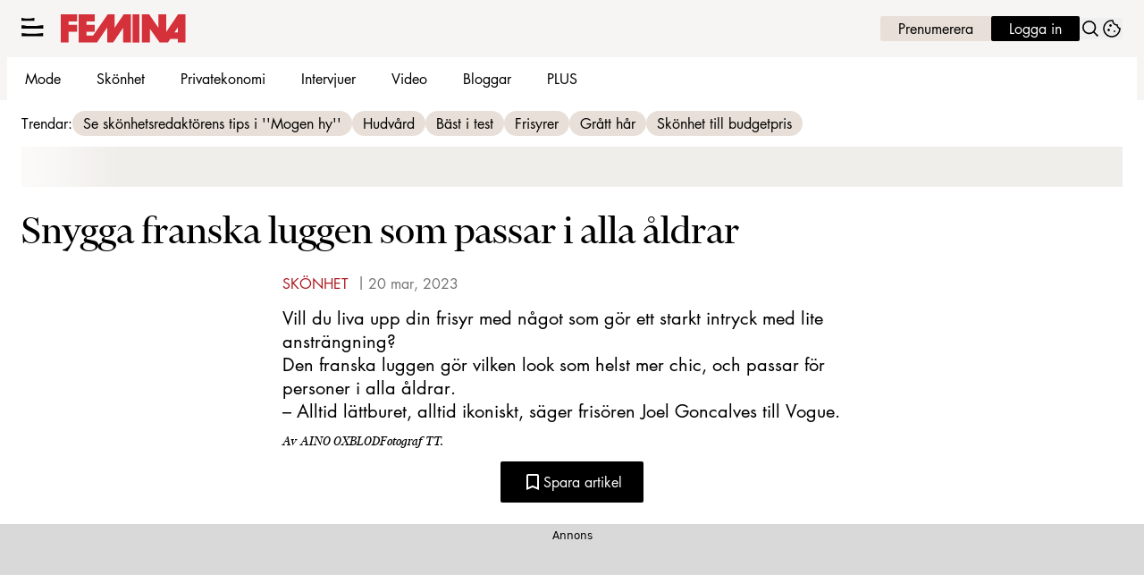

--- FILE ---
content_type: text/javascript
request_url: https://static.femina.se/4f7b76bed71f8ebe5c9d1b0a916839bfcdf84a1f/_next/static/chunks/7468.7e112db7facc7a26.js
body_size: 9986
content:
(self.webpackChunk_N_E=self.webpackChunk_N_E||[]).push([[7468],{23403:(e,t,n)=>{"use strict";n.d(t,{Q:()=>r});let r=e=>e?e.replace(/<\/?[^>]+(>|$)/g,""):""},23940:(e,t,n)=>{"use strict";function r(e){return JSON.stringify(e,null,2)}n.d(t,{$:()=>r})},25872:(e,t,n)=>{"use strict";n.d(t,{j3:()=>I,AE:()=>N,Ck:()=>M,_w:()=>P,t$:()=>A,f4:()=>D});var r,a,i=n(50103),l=n(53515),s=n(20876),o=n(93411),d=n(74619),u=n(56557),c=n.n(u);let m=e=>{if(!e)return"";let t="number"==typeof e||/^\d+$/.test(e)&&!isNaN(Number(e))?c().unix(Number(e)):c()(e);return t.isValid()?t.toISOString():""};var h=n(54275),f=n(68084),p=n(23403),g=n(28095);let v=e=>{let t=(0,g.b)(e.children,"articleHeader");return(t?(0,g.k)(t.children,"byline"):[]).map(e=>"".concat(e.data.firstName||""," ").concat(e.data.lastName||""))};var y=n(87035);let b=(e,t)=>{var n,r;let{data:a,children:i}=e,{publishedUrl:l,publishedDatetime:s,updatedDatetime:o,hasAffiliate:d,category:u,tags:c}=null!=a?a:{},b=M(l),w=(0,g.b)(i,"articleHeader"),x=(0,g.k)(null!=(r=null==w?void 0:w.children)?r:[],"labradorImage").filter(e=>!e.meta.path.includes("byline"))[0],$=null==x||null==(n=x.data)?void 0:n.imageId,j=$?N($,1200,675):"",S=$?N($,800,450):"",_=m(s),O=m(o),k=v(e),D=[...c,(null==u?void 0:u.includes("nyheter"))&&"senaste-nytt",d&&"alleraffiliate"].filter(y.zz).filter(e=>e!=u),P={"@context":"https://schema.org","@type":"NewsArticle",mainEntityOfPage:{"@type":"WebPage","@id":b},isBasedOn:e.data.canonical&&e.data.canonical!=b?e.data.canonical:void 0,headline:(0,p.Q)(e.data.seoTitle||e.data.title||""),url:b,thumbnailUrl:S,image:{"@type":"ImageObject",url:j},datePublished:_,dateModified:""!==O?O:_,articleSection:u||"",author:k.map(e=>({"@type":"Person",name:e,url:I(e)})),creator:k,keywords:D,identifier:e.meta.uniqueId,publisher:A,isAccessibleForFree:(0,h.Q)(e.meta.accessLevel)};return(0,f.q)(P,t)},w=e=>e.map((e,t)=>{let{data:n}=null!=e?e:{},{publishedUrl:r}=null!=n?n:{};return{"@type":"ListItem",position:t+1,url:M(r)}}),x=(e,t)=>{let{data:n,children:r}=null!=e?e:{},{publishedUrl:a,canonical:i,seoTitle:l,title:s,seoDescription:o,subtitle:d}=null!=n?n:{},u="/etikett"===a?i:M(a),c=(0,g.k)(r,"articleTeaser"),m={"@context":"https://schema.org","@type":"CollectionPage",name:l||s||"",description:o||d||"",url:u,publisher:A,mainEntity:{"@type":"ItemList",numberOfItems:e.meta.totalCount||void 0,itemListElement:w(c)}};return(0,f.q)(m,t)},$=e=>({"@context":"http://schema.org","@type":"WebPage",headline:e.seoTitle,description:e.seoDescription,url:e.canonical,datePublished:e.publishedAt,articleSection:"video",creator:[],keywords:e.keywords,mainEntityOfPage:e.mainEntityId?{"@type":"WebPage","@id":e.mainEntityId}:void 0,publisher:A,sameAs:D}),j=e=>({"@context":"http://schema.org","@type":"VideoObject",name:e.seoTitle,description:e.seoDescription,thumbnailUrl:e.ogImageUrl,uploadDate:(null==e?void 0:e.uploadDate)?new Date(1e3*Number(null==e?void 0:e.uploadDate)).toISOString():"",contentUrl:null==e?void 0:e.contentUrl,mentions:(null==e?void 0:e.mentions)?[{"@type":"Thing",mentions:null==e?void 0:e.mentions}]:void 0,duration:(null==e?void 0:e.duration)?function(e){if(e<0)return"";let t=Math.floor(e/3600),n=Math.floor(e%3600/60),r=Math.floor(e%60),a="PT";return t>0&&(a+="".concat(t,"H")),n>0&&(a+="".concat(n,"M")),(r>0||"PT"===a)&&(a+="".concat(r,"S")),a}(Number(e.duration)):void 0,embedUrl:(null==e?void 0:e.embedUrl)||void 0,genre:e.genre,headline:e.seoTitle,keywords:e.keywords,caption:e.seoTitle,...e.transcript?{transcript:e.transcript}:{},thumbnail:{"@type":"ImageObject",url:e.ogImageUrl,height:406,width:720},publisher:A}),S=(e,t)=>{let n=M(e.data.publishedUrl),r={"@context":"https://schema.org","@type":"WebPage",url:n,name:e.data.seoTitle||e.data.title||"",description:e.data.seoDescription||e.data.subtitle||"",mainEntityOfPage:{"@type":"Article",mainEntityOfPage:{"@type":"WebPage","@id":n},publisher:A}};return(0,f.q)(r,t)},_=(0,d.$)("seo.schemaMarkup"),M=e=>(0,i.F)(!1)+("/index"===e?"/":e);_.verificationFactCheckingPolicy,_.correctionsPolicy;let O=_.unnamedSourcesPolicy;_.missionCoveragePrioritesPolicy;let k=_.publishingPrinciples,D=_.sameAs.filter(Boolean),A={"@type":"NewsMediaOrganization",name:_.name||"",foundingDate:null!=(r=_.foundingDate)?r:"",legalName:"Aller Media AB",alternateName:null!=(a=_.alternateName)?a:[],logo:{"@type":"ImageObject",url:"".concat((0,i.F)(!1),"/common/image/aller-media-logo.png")},contactPoint:{"@type":"ContactPoint",telephone:"+46857801000",contactType:"customer service"},sameAs:D,publishingPrinciples:k,unnamedSourcesPolicy:O},N=(e,t,n)=>{let r=(0,s.I)("image-".concat(e),(0,l.N)());if(r)return r.search=new URLSearchParams({imageId:e,width:t.toString(),height:n.toString()}).toString(),r.href},I=e=>{var t,n,r,a,l;return"".concat((0,i.F)(!1),"/vara-skribenter/").concat(null==(l=null!=e?e:"")||null==(a=l.toLowerCase())||null==(r=a.normalize("NFD"))||null==(n=r.replace(/[\u0300-\u036f]/g,""))||null==(t=n.split(" "))?void 0:t.join("_"))},P=(e,t)=>{var n;if(!e)return o.v.warn("SEO schema markup not generated!"),{};let r=((0,d.$)("seo.schemaMarkup.webPages")||[]).filter(Boolean),a="videoWebPage"===e.type,i="video.other"===e.type,l="article"===e.type,s=(null==(n=e.data)?void 0:n.publishedUrl)||"",u=null==r?void 0:r.some(e=>s.includes(e));switch(!0){case a:return $(e.data);case i:return j(e.data);case l:return b(e,null==t?void 0:t.$articlePageSchema);case u:return S(e,null==t?void 0:t.$webPageSchema);default:return x(e,null==t?void 0:t.$collectionPageSchema)}}},28095:(e,t,n)=>{"use strict";n.d(t,{b:()=>function e(t,n){for(let r of t){if(r.type===n)return r;if(r.children.length){let t=e(r.children,n);if(t)return t}}},k:()=>function e(t,n){return t.reduce((t,r)=>{var a;return(r.type===n&&t.push(r),null==(a=r.children)?void 0:a.length)?[...t,...e(r.children,n)]:t},[])}})},52991:(e,t,n)=>{"use strict";n.d(t,{w:()=>g});var r=n(37876),a=n(14918);n(69907);var i=n(42770),l=n(82158);let s=(e,t)=>{if((0,l.S)())return;let n=null==e?void 0:e.split("-").pop();window&&n&&(window.ama=window.ama||{},window.ama.domLoaded=window.ama.domLoaded||{},window.ama.domLoaded[n]=window.ama.domLoaded[n]||{},window.ama.domLoaded[n][t]=1)};var o=n(36231),d=n(14232),u=n(78976);let c=(0,n(45456).S)({theme:u.x}),m=c({as:"aside",slot:"base"}),h=c({as:"h4",slot:"headline"}),f=Object.assign(m,{Headline:h,Wrapper:c({as:"div",slot:"wrapper"}),Placement:c({as:"div",slot:"placement"})}),p=e=>{var t;let{title:n="Annons",data:a,...l}=e,[{scrollArticles:u}]=(0,i.A)(),{placementType:c,adIndex:m,adsUniqueId:h}=a&&"adsUniqueId"in a?a:{},{elID:p,placement:g}=a&&"elID"in a?a:(null==(t=(0,o.Qt)(c,m,h))?void 0:t.data)||{};return((0,d.useEffect)(()=>{g&&p&&s(p,g)},[g,p]),/^responsives?_2$/.test(g)&&u.length)?null:(0,r.jsxs)(f,{...l,children:[(0,r.jsx)(f.Headline,{children:n}),(0,r.jsx)(f.Wrapper,{children:(0,r.jsx)(f.Placement,{id:p,"data-aller-ad-placement":g,suppressHydrationWarning:!0})})]})},g=(0,a.Qj)(e=>(0,r.jsx)(p,{...e}))},54275:(e,t,n)=>{"use strict";n.d(t,{Q:()=>r});let r=e=>(null!=e?e:"open")==="open"},56557:function(e){e.exports=function(){"use strict";var e="millisecond",t="second",n="minute",r="hour",a="week",i="month",l="quarter",s="year",o="date",d="Invalid Date",u=/^(\d{4})[-/]?(\d{1,2})?[-/]?(\d{0,2})[Tt\s]*(\d{1,2})?:?(\d{1,2})?:?(\d{1,2})?[.:]?(\d+)?$/,c=/\[([^\]]+)]|Y{1,4}|M{1,4}|D{1,2}|d{1,4}|H{1,2}|h{1,2}|a|A|m{1,2}|s{1,2}|Z{1,2}|SSS/g,m=function(e,t,n){var r=String(e);return!r||r.length>=t?e:""+Array(t+1-r.length).join(n)+e},h="en",f={};f[h]={name:"en",weekdays:"Sunday_Monday_Tuesday_Wednesday_Thursday_Friday_Saturday".split("_"),months:"January_February_March_April_May_June_July_August_September_October_November_December".split("_"),ordinal:function(e){var t=["th","st","nd","rd"],n=e%100;return"["+e+(t[(n-20)%10]||t[n]||t[0])+"]"}};var p="$isDayjsObject",g=function(e){return e instanceof w||!(!e||!e[p])},v=function e(t,n,r){var a;if(!t)return h;if("string"==typeof t){var i=t.toLowerCase();f[i]&&(a=i),n&&(f[i]=n,a=i);var l=t.split("-");if(!a&&l.length>1)return e(l[0])}else{var s=t.name;f[s]=t,a=s}return!r&&a&&(h=a),a||!r&&h},y=function(e,t){if(g(e))return e.clone();var n="object"==typeof t?t:{};return n.date=e,n.args=arguments,new w(n)},b={s:m,z:function(e){var t=-e.utcOffset(),n=Math.abs(t);return(t<=0?"+":"-")+m(Math.floor(n/60),2,"0")+":"+m(n%60,2,"0")},m:function e(t,n){if(t.date()<n.date())return-e(n,t);var r=12*(n.year()-t.year())+(n.month()-t.month()),a=t.clone().add(r,i),l=n-a<0,s=t.clone().add(r+(l?-1:1),i);return+(-(r+(n-a)/(l?a-s:s-a))||0)},a:function(e){return e<0?Math.ceil(e)||0:Math.floor(e)},p:function(d){return({M:i,y:s,w:a,d:"day",D:o,h:r,m:n,s:t,ms:e,Q:l})[d]||String(d||"").toLowerCase().replace(/s$/,"")},u:function(e){return void 0===e}};b.l=v,b.i=g,b.w=function(e,t){return y(e,{locale:t.$L,utc:t.$u,x:t.$x,$offset:t.$offset})};var w=function(){function m(e){this.$L=v(e.locale,null,!0),this.parse(e),this.$x=this.$x||e.x||{},this[p]=!0}var h=m.prototype;return h.parse=function(e){this.$d=function(e){var t=e.date,n=e.utc;if(null===t)return new Date(NaN);if(b.u(t))return new Date;if(t instanceof Date)return new Date(t);if("string"==typeof t&&!/Z$/i.test(t)){var r=t.match(u);if(r){var a=r[2]-1||0,i=(r[7]||"0").substring(0,3);return n?new Date(Date.UTC(r[1],a,r[3]||1,r[4]||0,r[5]||0,r[6]||0,i)):new Date(r[1],a,r[3]||1,r[4]||0,r[5]||0,r[6]||0,i)}}return new Date(t)}(e),this.init()},h.init=function(){var e=this.$d;this.$y=e.getFullYear(),this.$M=e.getMonth(),this.$D=e.getDate(),this.$W=e.getDay(),this.$H=e.getHours(),this.$m=e.getMinutes(),this.$s=e.getSeconds(),this.$ms=e.getMilliseconds()},h.$utils=function(){return b},h.isValid=function(){return this.$d.toString()!==d},h.isSame=function(e,t){var n=y(e);return this.startOf(t)<=n&&n<=this.endOf(t)},h.isAfter=function(e,t){return y(e)<this.startOf(t)},h.isBefore=function(e,t){return this.endOf(t)<y(e)},h.$g=function(e,t,n){return b.u(e)?this[t]:this.set(n,e)},h.unix=function(){return Math.floor(this.valueOf()/1e3)},h.valueOf=function(){return this.$d.getTime()},h.startOf=function(e,l){var d=this,u=!!b.u(l)||l,c=b.p(e),m=function(e,t){var n=b.w(d.$u?Date.UTC(d.$y,t,e):new Date(d.$y,t,e),d);return u?n:n.endOf("day")},h=function(e,t){return b.w(d.toDate()[e].apply(d.toDate("s"),(u?[0,0,0,0]:[23,59,59,999]).slice(t)),d)},f=this.$W,p=this.$M,g=this.$D,v="set"+(this.$u?"UTC":"");switch(c){case s:return u?m(1,0):m(31,11);case i:return u?m(1,p):m(0,p+1);case a:var y=this.$locale().weekStart||0,w=(f<y?f+7:f)-y;return m(u?g-w:g+(6-w),p);case"day":case o:return h(v+"Hours",0);case r:return h(v+"Minutes",1);case n:return h(v+"Seconds",2);case t:return h(v+"Milliseconds",3);default:return this.clone()}},h.endOf=function(e){return this.startOf(e,!1)},h.$set=function(a,l){var d,u=b.p(a),c="set"+(this.$u?"UTC":""),m=((d={}).day=c+"Date",d[o]=c+"Date",d[i]=c+"Month",d[s]=c+"FullYear",d[r]=c+"Hours",d[n]=c+"Minutes",d[t]=c+"Seconds",d[e]=c+"Milliseconds",d)[u],h="day"===u?this.$D+(l-this.$W):l;if(u===i||u===s){var f=this.clone().set(o,1);f.$d[m](h),f.init(),this.$d=f.set(o,Math.min(this.$D,f.daysInMonth())).$d}else m&&this.$d[m](h);return this.init(),this},h.set=function(e,t){return this.clone().$set(e,t)},h.get=function(e){return this[b.p(e)]()},h.add=function(e,l){var o,d=this;e=Number(e);var u=b.p(l),c=function(t){var n=y(d);return b.w(n.date(n.date()+Math.round(t*e)),d)};if(u===i)return this.set(i,this.$M+e);if(u===s)return this.set(s,this.$y+e);if("day"===u)return c(1);if(u===a)return c(7);var m=((o={})[n]=6e4,o[r]=36e5,o[t]=1e3,o)[u]||1,h=this.$d.getTime()+e*m;return b.w(h,this)},h.subtract=function(e,t){return this.add(-1*e,t)},h.format=function(e){var t=this,n=this.$locale();if(!this.isValid())return n.invalidDate||d;var r=e||"YYYY-MM-DDTHH:mm:ssZ",a=b.z(this),i=this.$H,l=this.$m,s=this.$M,o=n.weekdays,u=n.months,m=n.meridiem,h=function(e,n,a,i){return e&&(e[n]||e(t,r))||a[n].slice(0,i)},f=function(e){return b.s(i%12||12,e,"0")},p=m||function(e,t,n){var r=e<12?"AM":"PM";return n?r.toLowerCase():r};return r.replace(c,function(e,r){return r||function(e){switch(e){case"YY":return String(t.$y).slice(-2);case"YYYY":return b.s(t.$y,4,"0");case"M":return s+1;case"MM":return b.s(s+1,2,"0");case"MMM":return h(n.monthsShort,s,u,3);case"MMMM":return h(u,s);case"D":return t.$D;case"DD":return b.s(t.$D,2,"0");case"d":return String(t.$W);case"dd":return h(n.weekdaysMin,t.$W,o,2);case"ddd":return h(n.weekdaysShort,t.$W,o,3);case"dddd":return o[t.$W];case"H":return String(i);case"HH":return b.s(i,2,"0");case"h":return f(1);case"hh":return f(2);case"a":return p(i,l,!0);case"A":return p(i,l,!1);case"m":return String(l);case"mm":return b.s(l,2,"0");case"s":return String(t.$s);case"ss":return b.s(t.$s,2,"0");case"SSS":return b.s(t.$ms,3,"0");case"Z":return a}return null}(e)||a.replace(":","")})},h.utcOffset=function(){return-(15*Math.round(this.$d.getTimezoneOffset()/15))},h.diff=function(e,o,d){var u,c=this,m=b.p(o),h=y(e),f=(h.utcOffset()-this.utcOffset())*6e4,p=this-h,g=function(){return b.m(c,h)};switch(m){case s:u=g()/12;break;case i:u=g();break;case l:u=g()/3;break;case a:u=(p-f)/6048e5;break;case"day":u=(p-f)/864e5;break;case r:u=p/36e5;break;case n:u=p/6e4;break;case t:u=p/1e3;break;default:u=p}return d?u:b.a(u)},h.daysInMonth=function(){return this.endOf(i).$D},h.$locale=function(){return f[this.$L]},h.locale=function(e,t){if(!e)return this.$L;var n=this.clone(),r=v(e,t,!0);return r&&(n.$L=r),n},h.clone=function(){return b.w(this.$d,this)},h.toDate=function(){return new Date(this.valueOf())},h.toJSON=function(){return this.isValid()?this.toISOString():null},h.toISOString=function(){return this.$d.toISOString()},h.toString=function(){return this.$d.toUTCString()},m}(),x=w.prototype;return y.prototype=x,[["$ms",e],["$s",t],["$m",n],["$H",r],["$W","day"],["$M",i],["$y",s],["$D",o]].forEach(function(e){x[e[1]]=function(t){return this.$g(t,e[0],e[1])}}),y.extend=function(e,t){return e.$i||(e(t,w,y),e.$i=!0),y},y.locale=v,y.isDayjs=g,y.unix=function(e){return y(1e3*e)},y.en=f[h],y.Ls=f,y.p={},y}()},57388:(e,t,n)=>{"use strict";n.d(t,{i:()=>o,z:()=>s});var r=n(82158),a=n(93411),i=n(67689);let l="seenArticleIds",s=e=>{if((0,r.S)())return;let t=sessionStorage.getItem(l);try{let n=t?JSON.parse(t):[],r=Array.from(new Set([...n,e].reverse())).reverse();sessionStorage.setItem(l,JSON.stringify(r))}catch(e){a.v.catch(e)}},o=()=>{if((0,r.S)())return[];let e=sessionStorage.getItem(l);try{let t=e?JSON.parse(e):[];return(0,i.cy)(t)?t.map(e=>String(e)):[]}catch(e){return a.v.catch(e),[]}}},60452:(e,t,n)=>{"use strict";n.d(t,{p:()=>s});var r=n(37876),a=n(14918);n(69907);var i=n(42725);let l=e=>{let{children:t,...n}=e;return(0,r.jsx)(i.N,{content:t,...n,isOptional:!0})},s=(0,a.Qj)(e=>(0,r.jsx)(l,{...e}))},72914:(e,t,n)=>{"use strict";n.d(t,{z:()=>r});let r=n(71813).tw.theme({slots:{base:"group/ticker flex flex-row flex-nowrap overflow-hidden whitespace-nowrap bg-primary-700 py-1 text-primary-100",reel:"animate-loop uppercase italic text-headline-xs"},variants:{variant:{primary:{},secondary:{}}}})},73157:(e,t,n)=>{"use strict";n.d(t,{Q:()=>d});var r=n(37876),a=n(14918);n(69907);var i=n(23940),l=n(94397),s=n(25872);let o=e=>{let{options:t,pageData:n}=e,a=(0,s._w)(n,t);return(0,r.jsx)("script",{type:"application/ld+json",...(0,l.b)((0,i.$)(a)),suppressHydrationWarning:!0})},d=(0,a.Qj)(e=>(0,r.jsx)(o,{...e}))},75648:(e,t,n)=>{"use strict";n.d(t,{A:()=>m});var r=n(37876),a=n(14918);n(69907);var i=n(60452),l=n(14232),s=n(68181),o=n(72914);let d=(0,n(45456).S)({theme:o.z}),u=Object.assign(d({as:"aside",slot:"base"}),{Reel:d({as:"div",slot:"reel"})}),c=e=>{let{fragment:t,length:n=20,link:a,velocity:o=-2,...d}=e,c=o/Math.abs(o)*100/n*(o>0?-1:1),m=(3/Math.abs(o)).toPrecision(2);return(0,s.b0)(t)?null:(0,r.jsx)(u,{"data-nosnippet":!0,...d,children:(0,r.jsx)(i.p,{...a,children:(0,r.jsx)(u.Reel,{style:{"--loop-from":"".concat(o>0?c:0,"%"),"--loop-to":"".concat(o>0?0:c,"%"),"--loop-duration":"".concat(m,"s")},children:Array.from({length:n},(e,n)=>(0,r.jsx)(l.Fragment,{children:t},n))})})})},m=(0,a.Qj)(e=>(0,r.jsx)(c,{...e}))},76593:(e,t,n)=>{"use strict";n.d(t,{s:()=>y});var r=n(37876),a=n(14918),i=n(69907),l=n(71813);let s=l.tw.theme({base:["sticky","max-w-content","bg-black","px-2","py-1","mb-3","mx-auto","text-center","text-white","transition-transform","duration-500","ease-in-out","wings","wings-black","md:wings-none","text-body-xs","!z-article-disclosure"]}),o=l.tw.theme({extend:s,base:["text-preamble-xs"]});var d=n(17566),u=n(94397),c=n(45456),m=n(14232);let h="down",f=function(){let{initialDirection:e=h,thresholdPixels:t=64}=arguments.length>0&&void 0!==arguments[0]?arguments[0]:{},[n,r]=(0,m.useState)(e);return(0,m.useEffect)(()=>{let e=t||0,n=window.pageYOffset,a=!1,i=()=>{let t=window.pageYOffset;if(Math.abs(t-n)<e){a=!1;return}r(t>n?h:"up"),n=t>0?t:0,a=!1},l=()=>{a||(window.requestAnimationFrame(i),a=!0)};return window.addEventListener("scroll",l),()=>window.removeEventListener("scroll",l)},[e,t]),n};var p=n(64444);let g=(0,c.Q)({as:"div",theme:o,render:function(e){let{props:t,children:n}=e,[a,l]=(0,m.useState)(0),s=f({initialDirection:"up"});return(0,p.A)(()=>{let e=document.getElementById("menu");if(!e)return;let t=new ResizeObserver(e=>{var t,n,r;l(null!=(r=null==e||null==(n=e[0])||null==(t=n.contentRect)?void 0:t.height)?r:0)});return t.observe(e),()=>{t.unobserve(e)}}),(0,r.jsx)("div",{"data-scroll-direction":s,...(0,u.b)(n),...(0,i.v6)({style:{top:a}},t),children:(0,d.c)(n)})}}),v=e=>{let{content:t,...n}=e;return t?(0,r.jsx)(g,{...n,children:t}):null},y=(0,a.Qj)(e=>(0,r.jsx)(v,{...e}))},77468:(e,t,n)=>{"use strict";n.r(t),n.d(t,{LabradorArticle:()=>C});var r=n(37876),a=n(22309),i=n(14918),l=n(69907),s=n(76593),o=n(75648),d=n(70117),u=n(90080),c=n(71564),m=n(52602),h=n(27227),f=n(98347);let p={bodytext_colors_default:"",bodytext_size_default:"@container max-w-article mx-auto w-full pt-0",bodytext_variant_default:"prose",recommended_colors_default:"",recommended_size_default:"gap-y-4 sm:gap-y-6",recommended_variant_default:"flex flex-col",colors_default:"",size_default:"my-3 px-grid-m gap-y-4 sm:gap-y-6",variant_default:"flex flex-col group/article @container"},g=(0,f.A)(p),v=(0,c.q)(g,p,"Article"),y=(0,m.q)(v);(0,h.D)(p);let{ClassNameContext:b,ClassNameProvider:w,useClassName:x,useTheme:$}=(0,u.n)(y,p);var j=n(81055),S=n(14232),_=n(52991),M=n(99532),O=n(42770),k=n(20876),D=n(57046),A=n(74619),N=n(28095);let I=["recommendedArticles","adUnit","affiliateGallery","moreRecommendedArticles"],P=()=>I,L=async(e,t)=>(await Promise.all(e.map(e=>{let n=(0,k.I)("/api/page");return n.search=new URLSearchParams({route:"article/".concat(e.article_id),device:t}).toString(),D.L.get(n.href)}))).reduce((n,r)=>{var a,i,l,s,o,d,u,c,m,h,f,p;if(!(null==r?void 0:r.data))return n;let{title:g,subtitle:v,publishedUrl:y,category:b}=null!=(u=null==r||null==(a=r.data)?void 0:a.data)?u:{},{id:w}=null!=(c=null==r||null==(i=r.data)?void 0:i.meta)?c:{},x=e.find(e=>e.article_id===w.toString()),$=(0,N.b)(null!=(m=null==r||null==(l=r.data)?void 0:l.children)?m:[],"articleHeader"),j=(0,N.b)(null!=(h=null==$?void 0:$.children)?h:[],"labradorImage");return[...n,{headline:g,description:v,caption:b,image:{src:null==j||null==(o=j.data)||null==(s=o.imageUrl)?void 0:s[t],alt:null==j||null==(d=j.data)?void 0:d.alt},links:{article:{href:y}},model:null!=(f=null==x?void 0:x.model)?f:"",type:null!=(p=null==x?void 0:x.type)?p:""}]},[]),T=Object.assign((0,S.forwardRef)((e,t)=>{let{children:n,descendants:a=[],schemaMarkup:i,...l}=e,s=x("",e);return(0,r.jsxs)("article",{"data-cts-scroll-depth-item":"article",...(0,j.v)({className:s},l),ref:t,children:[i,(0,d.N_)("lab-dz-pre-header",a),(0,d.N_)("lab-dz-header",a),(0,d.N_)("article-post-header",a),n,(0,d.N_)("article-pre-footer",a),(0,d.N_)("articleFooter",a),(0,d.N_)("article-post-footer",a)]})}),{Bodytext:e=>{let{children:t,descendants:n=[],...a}=e,i=x("bodytext",a);return(0,r.jsxs)("div",{...(0,j.v)({className:i},a),children:[(0,d.N_)("lab-dz-2",n),(0,d.N_)("lab-dz-bodytxt",n),t]})},Recommended:e=>{let{affiliateGallery:t,...n}=e,[{recommendedArticles:a,device:i}]=(0,O.A)(),[s,o]=(0,S.useState)(void 0),d=P();(0,S.useEffect)(()=>{(null==s||!s.length)&&(0,A.$)("features.recommendedArticles.enabled")&&L(a,i).then(e=>{o(e)})},[a]);let u=d.map((e,n)=>{switch(e){case"recommendedArticles":return(0,r.jsx)(M.Z,{isLoading:!s,articles:s},n);case"adUnit":return(0,r.jsx)(_.w,{data:{placementType:"front_split",adsUniqueId:"2"}},n);case"affiliateGallery":return t&&{...t,key:n};case"moreRecommendedArticles":return(0,r.jsx)("div",{id:"more-recommended-articles-portal",className:"empty:hidden"},n);default:return}}).filter(Boolean),c=x("recommended",n);return u.length>0?(0,r.jsx)("div",{...(0,l.v6)({className:c},n),children:u}):(0,r.jsx)(r.Fragment,{})}}),z=e=>{let{articleDisclosureLabels:t,badge:n,bodytext:a,descendants:i,hide:u,article:c,options:m,...h}=e,{$bodytext:f,$recommended:p,$articleDisclosureLabel:g,$badge:v,...y}=null!=m?m:{};return(0,r.jsxs)(r.Fragment,{children:[null==c?void 0:c.before,(0,r.jsxs)(r.Fragment,{children:[!(null==u?void 0:u.badge)&&(null==n?void 0:n.fragment)&&(0,r.jsx)(o.A,{...(0,l.v6)({length:40,options:(0,l.lL)({className:"w-screen relative left-1/2 -translate-x-1/2"},v)},n,{fragment:(0,r.jsx)("span",{children:n.fragment})})}),!(null==u?void 0:u.trendingMenu)&&(0,d.N_)("trendingMenu",i),!(null==u?void 0:u.highlightedArticles)&&(0,d.N_)("highlightedArticles",i),(0,r.jsx)(s.s,{content:null==t?void 0:t.join("<br>"),options:g}),(0,r.jsxs)(T,{descendants:i,...y,...h,children:[null==a?void 0:a.before,(0,r.jsx)(T.Bodytext,{descendants:i,...f}),null==a?void 0:a.after]})]}),null==c?void 0:c.after,!(null==u?void 0:u.recommendedArticles)&&(0,r.jsx)(T.Recommended,{affiliateGallery:(0,d.N_)("affiliateGallery",i),...p})]})},E=(0,i.Qj)(e=>(0,r.jsx)(z,{...e}));var U=n(73157),H=n(57388);let Q=(e,t)=>{(0,S.useEffect)(()=>{if(!e.current)return;let n=new IntersectionObserver(e=>{let[r]=e;r.isIntersecting&&((0,H.z)(t),n.disconnect())});return n.observe(e.current),()=>n.disconnect()},[e,t])};var W=n(93411);let F=e=>{let{data:t,meta:n,descendants:a,...i}=e,[{scrollArticles:l}]=(0,O.A)(),s=(0,S.useRef)(null),{nativeAdLabel:o,isNativeAd:d,scrollArticleNumber:u,id:c}=null!=n?n:{},{affiliateLabel:m,hasAffiliate:h,badgeData:f}=null!=t?t:{},{name:p}=null!=f?f:{},g=[];Q(s,c),d&&(o||W.v.warn("Missing nativeAdLabel in LabradorArticle, setting to default value."),g.push(null!=o?o:"ANNONS")),h&&m&&!d&&g.push(m);let v={trendingMenu:!!u,highlightedArticles:!!u,badge:!!u,recommendedArticles:!!(l.length&&u!==l.length)},y=(0,S.useMemo)(()=>(0,r.jsx)(U.Q,{pageData:{data:t,meta:n,children:a,...i}}),[t,n,a,i]);return(0,r.jsx)(E,{schemaMarkup:y,hide:v,badge:{fragment:p},options:{ref:s,...u&&{"data-cts-scroll-depth-item":"second-native-article"}},descendants:a,articleDisclosureLabels:g,...i})},C=(0,i.mI)(e=>(0,r.jsx)(F,{...e,...(0,a.v)({type:e.type,meta:e.meta})}))},78976:(e,t,n)=>{"use strict";n.d(t,{x:()=>r});let r=n(71813).tw.theme({slots:{base:["ad-row-column","relative","z-10","min-h-[368px]","w-full","bg-gray-200","text-center","font-sans","text-xs","leading-6.5","wings","wings-gray-200","col-span-12","group-[]/article:my-6","sm:min-h-[300px]","md:p-0"],headline:[],wrapper:["box-content","flex","items-start","justify-center","overflow-visible","pb-3"],placement:["flex","h-full","w-full","items-start","justify-center","md:p-0"]}})},86662:(e,t,n)=>{"use strict";n.d(t,{E:()=>o});var r=n(37876),a=n(14918);n(69907);var i=n(96948);let l=(0,n(45456).Q)({as:"div",theme:i.z}),s=e=>(0,r.jsx)(l,{...e}),o=(0,a.Qj)(e=>(0,r.jsx)(s,{...e}))},87035:(e,t,n)=>{"use strict";n.d(t,{zz:()=>r});let r=e=>!!e},96948:(e,t,n)=>{"use strict";n.d(t,{z:()=>i});var r=n(71813);let a=r.tw.theme({base:["h-full","w-full","relative","overflow-hidden","bg-gray-100","after:block","after:h-full","after:absolute","after:shadow-[0px_0px_60px_60px]","after:shadow-white","after:animate-skeleton"]}),i=r.tw.theme({extend:a,base:"bg-linen-200 after:shadow-linen-50"})},99532:(e,t,n)=>{"use strict";n.d(t,{Z:()=>N});var r=n(37876),a=n(14918),i=n(69907),l=n(42770),s=n(72666),o=n(34635),d=n(74619),u=n(2764),c=n(71813),m=n(3143),h=n(96948);let f=c.tw.theme({extend:h.z,base:["w-full","h-[315px]"]}),p=c.tw.theme({extend:m.T,slots:{base:["w-full","grid-container","auto-rows-min","gap-2","grid","grid-cols-[100px_auto]","sm:grid-cols-1"],description:["line-clamp-2"],headline:["line-clamp-3"]}}),g=Object.assign(c.tw.theme({slots:{base:["relative","wings","bg-primary-200","wings-primary-200","py-4","md:py-10","px-6"],headline:["block","mb-4.5","text-headline-sm","sm:text-headline"],list:["grid","sm:grid-cols-2","md:grid-cols-4","gap-4"],listItem:["cts-tracking-object"]}}),{ArticleTeaser:p,Skeleton:f}),v=c.tw.theme({extend:g.Skeleton,base:["h-[350px]"]}),y=c.tw.theme({extend:g.ArticleTeaser,slots:{description:["line-clamp-2"],headline:["!text-headline-sm","sm:!text-headline-md"]}}),b=Object.assign(c.tw.theme({extend:g,slots:{base:["bg-linen-200","wings-linen-200","py-4","md:py-6","my-6","px-6"],headline:["mb-2.5","md:mb-4.5","text-headline","sm:text-headline-lg"],list:["gap-3","sm:gap-6"],listItem:["mb-2","sm:mb-0","md:mb-6"]}}),{ArticleTeaser:y,Skeleton:v});var w=n(86662),x=n(45456);let $=(0,x.S)({theme:b}),j=$({as:"aside",slot:"base"}),S=$({as:"h2",slot:"headline"}),_=$({as:"ul",slot:"list"}),M=$({as:"li",slot:"listItem"}),O=(0,x.Q)({as:w.E,theme:b.Skeleton}),k=Object.assign(j,{Headline:S,List:_,ListItem:M,ArticleTeaser:(0,x.Q)({as:u.O,theme:b.ArticleTeaser}),Skeleton:O}),D=[,,,,].fill(null).map((e,t)=>(0,r.jsx)(k.Skeleton,{},t)),A=e=>{let{articles:t,articlesCount:n,headline:a,isLoading:u,...c}=e,[{accessLevel:m}]=(0,l.A)(),{enabled:h,excludedAccessLevels:f}=(0,d.$)("features.recommendedArticles");if(!h||f.includes(m)||!(null==t?void 0:t.length))return(0,r.jsx)(r.Fragment,{});let p=t.slice(0,null!=n?n:4).map((e,t)=>{var n,a,l;let o={model:e.model,recommendation_type:e.type};return(0,r.jsx)(k.ListItem,{...(0,s.N)({category:"recommendation_engine",name:"".concat(e.headline),extraInfo:[o],url:"".concat(null==(a=e.links)||null==(n=a.article)?void 0:n.href),placement:"".concat(t+1)}),children:(0,r.jsx)(k.ArticleTeaser,{...e,options:(0,i.lL)({variant:"vertical"},null==(l=c.options)?void 0:l.$articleTeaser,e.options)})},t)});return(0,r.jsx)(o.A,{children:(0,r.jsxs)(k,{...c,children:[(0,r.jsx)(k.Headline,{children:null!=a?a:"Rekommenderad l\xe4sning"}),(0,r.jsx)(k.List,{children:u?D:p})]})})},N=(0,a.Qj)(e=>(0,r.jsx)(A,{...e}))}}]);
//# sourceMappingURL=7468.7e112db7facc7a26.js.map

--- FILE ---
content_type: text/javascript
request_url: https://static.femina.se/4f7b76bed71f8ebe5c9d1b0a916839bfcdf84a1f/_next/static/chunks/2415.9800229ca30f07fe.js
body_size: -215
content:
"use strict";(self.webpackChunk_N_E=self.webpackChunk_N_E||[]).push([[2415],{54796:(e,t,a)=>{a.r(t),a.d(t,{LabradorImage:()=>i});var p=a(37876),r=a(22309),s=a(14918),l=a(6646),h=a(39977);let c=e=>{let{type:t,data:a,meta:r,descendants:s,...c}=e;return"articleTeaser"===r.path.split("/").pop()&&(a.showCaption=!1),(0,p.jsx)(l._,{...(0,h.C)({type:t,data:a,meta:r,children:s}),...c})},i=(0,s.mI)(e=>(0,p.jsx)(c,{...e,...(0,r.v)({type:e.type,meta:e.meta})}))}}]);
//# sourceMappingURL=2415.9800229ca30f07fe.js.map

--- FILE ---
content_type: text/javascript
request_url: https://static.femina.se/4f7b76bed71f8ebe5c9d1b0a916839bfcdf84a1f/_next/static/chunks/6231-bfc40d87dfb1976d.js
body_size: 162
content:
"use strict";(self.webpackChunk_N_E=self.webpackChunk_N_E||[]).push([[6231],{36231:(t,e,n)=>{n.d(e,{Qt:()=>d,RA:()=>p,Rm:()=>u});var c=n(93411),a=n(74619),o=n(65364);let r=(t,e,n)=>({type:"adunit",meta:{width:{desktop:100,mobile:100}},data:{elID:"".concat(t,"-").concat(n),placement:e},children:[]}),i=(t,e)=>(t||u("Ad getTarget: No placementName"),"".concat(t).concat(e?"_".concat(e):"")),l=(t,e)=>{if(t&&e&&e>8&&("responsive"===t||"intext"===t))return"".concat(t,"_X")},s=(t,e)=>{let n=i(t,e),c=n;return n=l(t,e)||n,u("resolvePlacementAndTarget ".concat(n," ").concat(c)),{placement:n,divTargetId:c}},d=function(t,e){let n=arguments.length>2&&void 0!==arguments[2]?arguments[2]:"",c=t||"",a=c;if(/^(responsive|intext_ad|top_ad)/.test(t||"")){let{placement:o,divTargetId:r}=s(t,e);u("Ads Unique id ".concat(n," ").concat(o," ").concat(r," ")),c=o,a=r}return r(a,c,n)};function u(){for(var t=arguments.length,e=Array(t),n=0;n<t;n++)e[n]=arguments[n];o.env.OCELOT_AD_DEBUG&&c.v.info("Ads:",e)}let p=t=>{let{currentRow:e,frequency:n=2,firstAdRow:c=0}=t;return c<=e&&(e-c)%n==0};Object.entries((0,a.$)("ads.exceptionPaths"))}}]);
//# sourceMappingURL=6231-bfc40d87dfb1976d.js.map